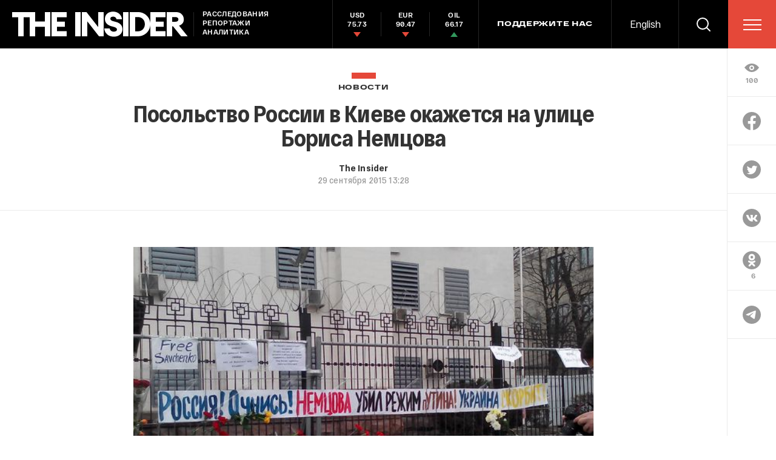

--- FILE ---
content_type: text/html; charset=utf-8
request_url: https://www.google.com/recaptcha/api2/anchor?ar=1&k=6LfXXlQrAAAAAJfFz-T9_R_zHKzorpYdeA7oEl5d&co=aHR0cHM6Ly90aGVpbnMucnU6NDQz&hl=en&v=N67nZn4AqZkNcbeMu4prBgzg&size=invisible&anchor-ms=20000&execute-ms=30000&cb=ngub3is7jnsn
body_size: 50460
content:
<!DOCTYPE HTML><html dir="ltr" lang="en"><head><meta http-equiv="Content-Type" content="text/html; charset=UTF-8">
<meta http-equiv="X-UA-Compatible" content="IE=edge">
<title>reCAPTCHA</title>
<style type="text/css">
/* cyrillic-ext */
@font-face {
  font-family: 'Roboto';
  font-style: normal;
  font-weight: 400;
  font-stretch: 100%;
  src: url(//fonts.gstatic.com/s/roboto/v48/KFO7CnqEu92Fr1ME7kSn66aGLdTylUAMa3GUBHMdazTgWw.woff2) format('woff2');
  unicode-range: U+0460-052F, U+1C80-1C8A, U+20B4, U+2DE0-2DFF, U+A640-A69F, U+FE2E-FE2F;
}
/* cyrillic */
@font-face {
  font-family: 'Roboto';
  font-style: normal;
  font-weight: 400;
  font-stretch: 100%;
  src: url(//fonts.gstatic.com/s/roboto/v48/KFO7CnqEu92Fr1ME7kSn66aGLdTylUAMa3iUBHMdazTgWw.woff2) format('woff2');
  unicode-range: U+0301, U+0400-045F, U+0490-0491, U+04B0-04B1, U+2116;
}
/* greek-ext */
@font-face {
  font-family: 'Roboto';
  font-style: normal;
  font-weight: 400;
  font-stretch: 100%;
  src: url(//fonts.gstatic.com/s/roboto/v48/KFO7CnqEu92Fr1ME7kSn66aGLdTylUAMa3CUBHMdazTgWw.woff2) format('woff2');
  unicode-range: U+1F00-1FFF;
}
/* greek */
@font-face {
  font-family: 'Roboto';
  font-style: normal;
  font-weight: 400;
  font-stretch: 100%;
  src: url(//fonts.gstatic.com/s/roboto/v48/KFO7CnqEu92Fr1ME7kSn66aGLdTylUAMa3-UBHMdazTgWw.woff2) format('woff2');
  unicode-range: U+0370-0377, U+037A-037F, U+0384-038A, U+038C, U+038E-03A1, U+03A3-03FF;
}
/* math */
@font-face {
  font-family: 'Roboto';
  font-style: normal;
  font-weight: 400;
  font-stretch: 100%;
  src: url(//fonts.gstatic.com/s/roboto/v48/KFO7CnqEu92Fr1ME7kSn66aGLdTylUAMawCUBHMdazTgWw.woff2) format('woff2');
  unicode-range: U+0302-0303, U+0305, U+0307-0308, U+0310, U+0312, U+0315, U+031A, U+0326-0327, U+032C, U+032F-0330, U+0332-0333, U+0338, U+033A, U+0346, U+034D, U+0391-03A1, U+03A3-03A9, U+03B1-03C9, U+03D1, U+03D5-03D6, U+03F0-03F1, U+03F4-03F5, U+2016-2017, U+2034-2038, U+203C, U+2040, U+2043, U+2047, U+2050, U+2057, U+205F, U+2070-2071, U+2074-208E, U+2090-209C, U+20D0-20DC, U+20E1, U+20E5-20EF, U+2100-2112, U+2114-2115, U+2117-2121, U+2123-214F, U+2190, U+2192, U+2194-21AE, U+21B0-21E5, U+21F1-21F2, U+21F4-2211, U+2213-2214, U+2216-22FF, U+2308-230B, U+2310, U+2319, U+231C-2321, U+2336-237A, U+237C, U+2395, U+239B-23B7, U+23D0, U+23DC-23E1, U+2474-2475, U+25AF, U+25B3, U+25B7, U+25BD, U+25C1, U+25CA, U+25CC, U+25FB, U+266D-266F, U+27C0-27FF, U+2900-2AFF, U+2B0E-2B11, U+2B30-2B4C, U+2BFE, U+3030, U+FF5B, U+FF5D, U+1D400-1D7FF, U+1EE00-1EEFF;
}
/* symbols */
@font-face {
  font-family: 'Roboto';
  font-style: normal;
  font-weight: 400;
  font-stretch: 100%;
  src: url(//fonts.gstatic.com/s/roboto/v48/KFO7CnqEu92Fr1ME7kSn66aGLdTylUAMaxKUBHMdazTgWw.woff2) format('woff2');
  unicode-range: U+0001-000C, U+000E-001F, U+007F-009F, U+20DD-20E0, U+20E2-20E4, U+2150-218F, U+2190, U+2192, U+2194-2199, U+21AF, U+21E6-21F0, U+21F3, U+2218-2219, U+2299, U+22C4-22C6, U+2300-243F, U+2440-244A, U+2460-24FF, U+25A0-27BF, U+2800-28FF, U+2921-2922, U+2981, U+29BF, U+29EB, U+2B00-2BFF, U+4DC0-4DFF, U+FFF9-FFFB, U+10140-1018E, U+10190-1019C, U+101A0, U+101D0-101FD, U+102E0-102FB, U+10E60-10E7E, U+1D2C0-1D2D3, U+1D2E0-1D37F, U+1F000-1F0FF, U+1F100-1F1AD, U+1F1E6-1F1FF, U+1F30D-1F30F, U+1F315, U+1F31C, U+1F31E, U+1F320-1F32C, U+1F336, U+1F378, U+1F37D, U+1F382, U+1F393-1F39F, U+1F3A7-1F3A8, U+1F3AC-1F3AF, U+1F3C2, U+1F3C4-1F3C6, U+1F3CA-1F3CE, U+1F3D4-1F3E0, U+1F3ED, U+1F3F1-1F3F3, U+1F3F5-1F3F7, U+1F408, U+1F415, U+1F41F, U+1F426, U+1F43F, U+1F441-1F442, U+1F444, U+1F446-1F449, U+1F44C-1F44E, U+1F453, U+1F46A, U+1F47D, U+1F4A3, U+1F4B0, U+1F4B3, U+1F4B9, U+1F4BB, U+1F4BF, U+1F4C8-1F4CB, U+1F4D6, U+1F4DA, U+1F4DF, U+1F4E3-1F4E6, U+1F4EA-1F4ED, U+1F4F7, U+1F4F9-1F4FB, U+1F4FD-1F4FE, U+1F503, U+1F507-1F50B, U+1F50D, U+1F512-1F513, U+1F53E-1F54A, U+1F54F-1F5FA, U+1F610, U+1F650-1F67F, U+1F687, U+1F68D, U+1F691, U+1F694, U+1F698, U+1F6AD, U+1F6B2, U+1F6B9-1F6BA, U+1F6BC, U+1F6C6-1F6CF, U+1F6D3-1F6D7, U+1F6E0-1F6EA, U+1F6F0-1F6F3, U+1F6F7-1F6FC, U+1F700-1F7FF, U+1F800-1F80B, U+1F810-1F847, U+1F850-1F859, U+1F860-1F887, U+1F890-1F8AD, U+1F8B0-1F8BB, U+1F8C0-1F8C1, U+1F900-1F90B, U+1F93B, U+1F946, U+1F984, U+1F996, U+1F9E9, U+1FA00-1FA6F, U+1FA70-1FA7C, U+1FA80-1FA89, U+1FA8F-1FAC6, U+1FACE-1FADC, U+1FADF-1FAE9, U+1FAF0-1FAF8, U+1FB00-1FBFF;
}
/* vietnamese */
@font-face {
  font-family: 'Roboto';
  font-style: normal;
  font-weight: 400;
  font-stretch: 100%;
  src: url(//fonts.gstatic.com/s/roboto/v48/KFO7CnqEu92Fr1ME7kSn66aGLdTylUAMa3OUBHMdazTgWw.woff2) format('woff2');
  unicode-range: U+0102-0103, U+0110-0111, U+0128-0129, U+0168-0169, U+01A0-01A1, U+01AF-01B0, U+0300-0301, U+0303-0304, U+0308-0309, U+0323, U+0329, U+1EA0-1EF9, U+20AB;
}
/* latin-ext */
@font-face {
  font-family: 'Roboto';
  font-style: normal;
  font-weight: 400;
  font-stretch: 100%;
  src: url(//fonts.gstatic.com/s/roboto/v48/KFO7CnqEu92Fr1ME7kSn66aGLdTylUAMa3KUBHMdazTgWw.woff2) format('woff2');
  unicode-range: U+0100-02BA, U+02BD-02C5, U+02C7-02CC, U+02CE-02D7, U+02DD-02FF, U+0304, U+0308, U+0329, U+1D00-1DBF, U+1E00-1E9F, U+1EF2-1EFF, U+2020, U+20A0-20AB, U+20AD-20C0, U+2113, U+2C60-2C7F, U+A720-A7FF;
}
/* latin */
@font-face {
  font-family: 'Roboto';
  font-style: normal;
  font-weight: 400;
  font-stretch: 100%;
  src: url(//fonts.gstatic.com/s/roboto/v48/KFO7CnqEu92Fr1ME7kSn66aGLdTylUAMa3yUBHMdazQ.woff2) format('woff2');
  unicode-range: U+0000-00FF, U+0131, U+0152-0153, U+02BB-02BC, U+02C6, U+02DA, U+02DC, U+0304, U+0308, U+0329, U+2000-206F, U+20AC, U+2122, U+2191, U+2193, U+2212, U+2215, U+FEFF, U+FFFD;
}
/* cyrillic-ext */
@font-face {
  font-family: 'Roboto';
  font-style: normal;
  font-weight: 500;
  font-stretch: 100%;
  src: url(//fonts.gstatic.com/s/roboto/v48/KFO7CnqEu92Fr1ME7kSn66aGLdTylUAMa3GUBHMdazTgWw.woff2) format('woff2');
  unicode-range: U+0460-052F, U+1C80-1C8A, U+20B4, U+2DE0-2DFF, U+A640-A69F, U+FE2E-FE2F;
}
/* cyrillic */
@font-face {
  font-family: 'Roboto';
  font-style: normal;
  font-weight: 500;
  font-stretch: 100%;
  src: url(//fonts.gstatic.com/s/roboto/v48/KFO7CnqEu92Fr1ME7kSn66aGLdTylUAMa3iUBHMdazTgWw.woff2) format('woff2');
  unicode-range: U+0301, U+0400-045F, U+0490-0491, U+04B0-04B1, U+2116;
}
/* greek-ext */
@font-face {
  font-family: 'Roboto';
  font-style: normal;
  font-weight: 500;
  font-stretch: 100%;
  src: url(//fonts.gstatic.com/s/roboto/v48/KFO7CnqEu92Fr1ME7kSn66aGLdTylUAMa3CUBHMdazTgWw.woff2) format('woff2');
  unicode-range: U+1F00-1FFF;
}
/* greek */
@font-face {
  font-family: 'Roboto';
  font-style: normal;
  font-weight: 500;
  font-stretch: 100%;
  src: url(//fonts.gstatic.com/s/roboto/v48/KFO7CnqEu92Fr1ME7kSn66aGLdTylUAMa3-UBHMdazTgWw.woff2) format('woff2');
  unicode-range: U+0370-0377, U+037A-037F, U+0384-038A, U+038C, U+038E-03A1, U+03A3-03FF;
}
/* math */
@font-face {
  font-family: 'Roboto';
  font-style: normal;
  font-weight: 500;
  font-stretch: 100%;
  src: url(//fonts.gstatic.com/s/roboto/v48/KFO7CnqEu92Fr1ME7kSn66aGLdTylUAMawCUBHMdazTgWw.woff2) format('woff2');
  unicode-range: U+0302-0303, U+0305, U+0307-0308, U+0310, U+0312, U+0315, U+031A, U+0326-0327, U+032C, U+032F-0330, U+0332-0333, U+0338, U+033A, U+0346, U+034D, U+0391-03A1, U+03A3-03A9, U+03B1-03C9, U+03D1, U+03D5-03D6, U+03F0-03F1, U+03F4-03F5, U+2016-2017, U+2034-2038, U+203C, U+2040, U+2043, U+2047, U+2050, U+2057, U+205F, U+2070-2071, U+2074-208E, U+2090-209C, U+20D0-20DC, U+20E1, U+20E5-20EF, U+2100-2112, U+2114-2115, U+2117-2121, U+2123-214F, U+2190, U+2192, U+2194-21AE, U+21B0-21E5, U+21F1-21F2, U+21F4-2211, U+2213-2214, U+2216-22FF, U+2308-230B, U+2310, U+2319, U+231C-2321, U+2336-237A, U+237C, U+2395, U+239B-23B7, U+23D0, U+23DC-23E1, U+2474-2475, U+25AF, U+25B3, U+25B7, U+25BD, U+25C1, U+25CA, U+25CC, U+25FB, U+266D-266F, U+27C0-27FF, U+2900-2AFF, U+2B0E-2B11, U+2B30-2B4C, U+2BFE, U+3030, U+FF5B, U+FF5D, U+1D400-1D7FF, U+1EE00-1EEFF;
}
/* symbols */
@font-face {
  font-family: 'Roboto';
  font-style: normal;
  font-weight: 500;
  font-stretch: 100%;
  src: url(//fonts.gstatic.com/s/roboto/v48/KFO7CnqEu92Fr1ME7kSn66aGLdTylUAMaxKUBHMdazTgWw.woff2) format('woff2');
  unicode-range: U+0001-000C, U+000E-001F, U+007F-009F, U+20DD-20E0, U+20E2-20E4, U+2150-218F, U+2190, U+2192, U+2194-2199, U+21AF, U+21E6-21F0, U+21F3, U+2218-2219, U+2299, U+22C4-22C6, U+2300-243F, U+2440-244A, U+2460-24FF, U+25A0-27BF, U+2800-28FF, U+2921-2922, U+2981, U+29BF, U+29EB, U+2B00-2BFF, U+4DC0-4DFF, U+FFF9-FFFB, U+10140-1018E, U+10190-1019C, U+101A0, U+101D0-101FD, U+102E0-102FB, U+10E60-10E7E, U+1D2C0-1D2D3, U+1D2E0-1D37F, U+1F000-1F0FF, U+1F100-1F1AD, U+1F1E6-1F1FF, U+1F30D-1F30F, U+1F315, U+1F31C, U+1F31E, U+1F320-1F32C, U+1F336, U+1F378, U+1F37D, U+1F382, U+1F393-1F39F, U+1F3A7-1F3A8, U+1F3AC-1F3AF, U+1F3C2, U+1F3C4-1F3C6, U+1F3CA-1F3CE, U+1F3D4-1F3E0, U+1F3ED, U+1F3F1-1F3F3, U+1F3F5-1F3F7, U+1F408, U+1F415, U+1F41F, U+1F426, U+1F43F, U+1F441-1F442, U+1F444, U+1F446-1F449, U+1F44C-1F44E, U+1F453, U+1F46A, U+1F47D, U+1F4A3, U+1F4B0, U+1F4B3, U+1F4B9, U+1F4BB, U+1F4BF, U+1F4C8-1F4CB, U+1F4D6, U+1F4DA, U+1F4DF, U+1F4E3-1F4E6, U+1F4EA-1F4ED, U+1F4F7, U+1F4F9-1F4FB, U+1F4FD-1F4FE, U+1F503, U+1F507-1F50B, U+1F50D, U+1F512-1F513, U+1F53E-1F54A, U+1F54F-1F5FA, U+1F610, U+1F650-1F67F, U+1F687, U+1F68D, U+1F691, U+1F694, U+1F698, U+1F6AD, U+1F6B2, U+1F6B9-1F6BA, U+1F6BC, U+1F6C6-1F6CF, U+1F6D3-1F6D7, U+1F6E0-1F6EA, U+1F6F0-1F6F3, U+1F6F7-1F6FC, U+1F700-1F7FF, U+1F800-1F80B, U+1F810-1F847, U+1F850-1F859, U+1F860-1F887, U+1F890-1F8AD, U+1F8B0-1F8BB, U+1F8C0-1F8C1, U+1F900-1F90B, U+1F93B, U+1F946, U+1F984, U+1F996, U+1F9E9, U+1FA00-1FA6F, U+1FA70-1FA7C, U+1FA80-1FA89, U+1FA8F-1FAC6, U+1FACE-1FADC, U+1FADF-1FAE9, U+1FAF0-1FAF8, U+1FB00-1FBFF;
}
/* vietnamese */
@font-face {
  font-family: 'Roboto';
  font-style: normal;
  font-weight: 500;
  font-stretch: 100%;
  src: url(//fonts.gstatic.com/s/roboto/v48/KFO7CnqEu92Fr1ME7kSn66aGLdTylUAMa3OUBHMdazTgWw.woff2) format('woff2');
  unicode-range: U+0102-0103, U+0110-0111, U+0128-0129, U+0168-0169, U+01A0-01A1, U+01AF-01B0, U+0300-0301, U+0303-0304, U+0308-0309, U+0323, U+0329, U+1EA0-1EF9, U+20AB;
}
/* latin-ext */
@font-face {
  font-family: 'Roboto';
  font-style: normal;
  font-weight: 500;
  font-stretch: 100%;
  src: url(//fonts.gstatic.com/s/roboto/v48/KFO7CnqEu92Fr1ME7kSn66aGLdTylUAMa3KUBHMdazTgWw.woff2) format('woff2');
  unicode-range: U+0100-02BA, U+02BD-02C5, U+02C7-02CC, U+02CE-02D7, U+02DD-02FF, U+0304, U+0308, U+0329, U+1D00-1DBF, U+1E00-1E9F, U+1EF2-1EFF, U+2020, U+20A0-20AB, U+20AD-20C0, U+2113, U+2C60-2C7F, U+A720-A7FF;
}
/* latin */
@font-face {
  font-family: 'Roboto';
  font-style: normal;
  font-weight: 500;
  font-stretch: 100%;
  src: url(//fonts.gstatic.com/s/roboto/v48/KFO7CnqEu92Fr1ME7kSn66aGLdTylUAMa3yUBHMdazQ.woff2) format('woff2');
  unicode-range: U+0000-00FF, U+0131, U+0152-0153, U+02BB-02BC, U+02C6, U+02DA, U+02DC, U+0304, U+0308, U+0329, U+2000-206F, U+20AC, U+2122, U+2191, U+2193, U+2212, U+2215, U+FEFF, U+FFFD;
}
/* cyrillic-ext */
@font-face {
  font-family: 'Roboto';
  font-style: normal;
  font-weight: 900;
  font-stretch: 100%;
  src: url(//fonts.gstatic.com/s/roboto/v48/KFO7CnqEu92Fr1ME7kSn66aGLdTylUAMa3GUBHMdazTgWw.woff2) format('woff2');
  unicode-range: U+0460-052F, U+1C80-1C8A, U+20B4, U+2DE0-2DFF, U+A640-A69F, U+FE2E-FE2F;
}
/* cyrillic */
@font-face {
  font-family: 'Roboto';
  font-style: normal;
  font-weight: 900;
  font-stretch: 100%;
  src: url(//fonts.gstatic.com/s/roboto/v48/KFO7CnqEu92Fr1ME7kSn66aGLdTylUAMa3iUBHMdazTgWw.woff2) format('woff2');
  unicode-range: U+0301, U+0400-045F, U+0490-0491, U+04B0-04B1, U+2116;
}
/* greek-ext */
@font-face {
  font-family: 'Roboto';
  font-style: normal;
  font-weight: 900;
  font-stretch: 100%;
  src: url(//fonts.gstatic.com/s/roboto/v48/KFO7CnqEu92Fr1ME7kSn66aGLdTylUAMa3CUBHMdazTgWw.woff2) format('woff2');
  unicode-range: U+1F00-1FFF;
}
/* greek */
@font-face {
  font-family: 'Roboto';
  font-style: normal;
  font-weight: 900;
  font-stretch: 100%;
  src: url(//fonts.gstatic.com/s/roboto/v48/KFO7CnqEu92Fr1ME7kSn66aGLdTylUAMa3-UBHMdazTgWw.woff2) format('woff2');
  unicode-range: U+0370-0377, U+037A-037F, U+0384-038A, U+038C, U+038E-03A1, U+03A3-03FF;
}
/* math */
@font-face {
  font-family: 'Roboto';
  font-style: normal;
  font-weight: 900;
  font-stretch: 100%;
  src: url(//fonts.gstatic.com/s/roboto/v48/KFO7CnqEu92Fr1ME7kSn66aGLdTylUAMawCUBHMdazTgWw.woff2) format('woff2');
  unicode-range: U+0302-0303, U+0305, U+0307-0308, U+0310, U+0312, U+0315, U+031A, U+0326-0327, U+032C, U+032F-0330, U+0332-0333, U+0338, U+033A, U+0346, U+034D, U+0391-03A1, U+03A3-03A9, U+03B1-03C9, U+03D1, U+03D5-03D6, U+03F0-03F1, U+03F4-03F5, U+2016-2017, U+2034-2038, U+203C, U+2040, U+2043, U+2047, U+2050, U+2057, U+205F, U+2070-2071, U+2074-208E, U+2090-209C, U+20D0-20DC, U+20E1, U+20E5-20EF, U+2100-2112, U+2114-2115, U+2117-2121, U+2123-214F, U+2190, U+2192, U+2194-21AE, U+21B0-21E5, U+21F1-21F2, U+21F4-2211, U+2213-2214, U+2216-22FF, U+2308-230B, U+2310, U+2319, U+231C-2321, U+2336-237A, U+237C, U+2395, U+239B-23B7, U+23D0, U+23DC-23E1, U+2474-2475, U+25AF, U+25B3, U+25B7, U+25BD, U+25C1, U+25CA, U+25CC, U+25FB, U+266D-266F, U+27C0-27FF, U+2900-2AFF, U+2B0E-2B11, U+2B30-2B4C, U+2BFE, U+3030, U+FF5B, U+FF5D, U+1D400-1D7FF, U+1EE00-1EEFF;
}
/* symbols */
@font-face {
  font-family: 'Roboto';
  font-style: normal;
  font-weight: 900;
  font-stretch: 100%;
  src: url(//fonts.gstatic.com/s/roboto/v48/KFO7CnqEu92Fr1ME7kSn66aGLdTylUAMaxKUBHMdazTgWw.woff2) format('woff2');
  unicode-range: U+0001-000C, U+000E-001F, U+007F-009F, U+20DD-20E0, U+20E2-20E4, U+2150-218F, U+2190, U+2192, U+2194-2199, U+21AF, U+21E6-21F0, U+21F3, U+2218-2219, U+2299, U+22C4-22C6, U+2300-243F, U+2440-244A, U+2460-24FF, U+25A0-27BF, U+2800-28FF, U+2921-2922, U+2981, U+29BF, U+29EB, U+2B00-2BFF, U+4DC0-4DFF, U+FFF9-FFFB, U+10140-1018E, U+10190-1019C, U+101A0, U+101D0-101FD, U+102E0-102FB, U+10E60-10E7E, U+1D2C0-1D2D3, U+1D2E0-1D37F, U+1F000-1F0FF, U+1F100-1F1AD, U+1F1E6-1F1FF, U+1F30D-1F30F, U+1F315, U+1F31C, U+1F31E, U+1F320-1F32C, U+1F336, U+1F378, U+1F37D, U+1F382, U+1F393-1F39F, U+1F3A7-1F3A8, U+1F3AC-1F3AF, U+1F3C2, U+1F3C4-1F3C6, U+1F3CA-1F3CE, U+1F3D4-1F3E0, U+1F3ED, U+1F3F1-1F3F3, U+1F3F5-1F3F7, U+1F408, U+1F415, U+1F41F, U+1F426, U+1F43F, U+1F441-1F442, U+1F444, U+1F446-1F449, U+1F44C-1F44E, U+1F453, U+1F46A, U+1F47D, U+1F4A3, U+1F4B0, U+1F4B3, U+1F4B9, U+1F4BB, U+1F4BF, U+1F4C8-1F4CB, U+1F4D6, U+1F4DA, U+1F4DF, U+1F4E3-1F4E6, U+1F4EA-1F4ED, U+1F4F7, U+1F4F9-1F4FB, U+1F4FD-1F4FE, U+1F503, U+1F507-1F50B, U+1F50D, U+1F512-1F513, U+1F53E-1F54A, U+1F54F-1F5FA, U+1F610, U+1F650-1F67F, U+1F687, U+1F68D, U+1F691, U+1F694, U+1F698, U+1F6AD, U+1F6B2, U+1F6B9-1F6BA, U+1F6BC, U+1F6C6-1F6CF, U+1F6D3-1F6D7, U+1F6E0-1F6EA, U+1F6F0-1F6F3, U+1F6F7-1F6FC, U+1F700-1F7FF, U+1F800-1F80B, U+1F810-1F847, U+1F850-1F859, U+1F860-1F887, U+1F890-1F8AD, U+1F8B0-1F8BB, U+1F8C0-1F8C1, U+1F900-1F90B, U+1F93B, U+1F946, U+1F984, U+1F996, U+1F9E9, U+1FA00-1FA6F, U+1FA70-1FA7C, U+1FA80-1FA89, U+1FA8F-1FAC6, U+1FACE-1FADC, U+1FADF-1FAE9, U+1FAF0-1FAF8, U+1FB00-1FBFF;
}
/* vietnamese */
@font-face {
  font-family: 'Roboto';
  font-style: normal;
  font-weight: 900;
  font-stretch: 100%;
  src: url(//fonts.gstatic.com/s/roboto/v48/KFO7CnqEu92Fr1ME7kSn66aGLdTylUAMa3OUBHMdazTgWw.woff2) format('woff2');
  unicode-range: U+0102-0103, U+0110-0111, U+0128-0129, U+0168-0169, U+01A0-01A1, U+01AF-01B0, U+0300-0301, U+0303-0304, U+0308-0309, U+0323, U+0329, U+1EA0-1EF9, U+20AB;
}
/* latin-ext */
@font-face {
  font-family: 'Roboto';
  font-style: normal;
  font-weight: 900;
  font-stretch: 100%;
  src: url(//fonts.gstatic.com/s/roboto/v48/KFO7CnqEu92Fr1ME7kSn66aGLdTylUAMa3KUBHMdazTgWw.woff2) format('woff2');
  unicode-range: U+0100-02BA, U+02BD-02C5, U+02C7-02CC, U+02CE-02D7, U+02DD-02FF, U+0304, U+0308, U+0329, U+1D00-1DBF, U+1E00-1E9F, U+1EF2-1EFF, U+2020, U+20A0-20AB, U+20AD-20C0, U+2113, U+2C60-2C7F, U+A720-A7FF;
}
/* latin */
@font-face {
  font-family: 'Roboto';
  font-style: normal;
  font-weight: 900;
  font-stretch: 100%;
  src: url(//fonts.gstatic.com/s/roboto/v48/KFO7CnqEu92Fr1ME7kSn66aGLdTylUAMa3yUBHMdazQ.woff2) format('woff2');
  unicode-range: U+0000-00FF, U+0131, U+0152-0153, U+02BB-02BC, U+02C6, U+02DA, U+02DC, U+0304, U+0308, U+0329, U+2000-206F, U+20AC, U+2122, U+2191, U+2193, U+2212, U+2215, U+FEFF, U+FFFD;
}

</style>
<link rel="stylesheet" type="text/css" href="https://www.gstatic.com/recaptcha/releases/N67nZn4AqZkNcbeMu4prBgzg/styles__ltr.css">
<script nonce="yuxqLtfecPmYTsojjuvwsw" type="text/javascript">window['__recaptcha_api'] = 'https://www.google.com/recaptcha/api2/';</script>
<script type="text/javascript" src="https://www.gstatic.com/recaptcha/releases/N67nZn4AqZkNcbeMu4prBgzg/recaptcha__en.js" nonce="yuxqLtfecPmYTsojjuvwsw">
      
    </script></head>
<body><div id="rc-anchor-alert" class="rc-anchor-alert"></div>
<input type="hidden" id="recaptcha-token" value="[base64]">
<script type="text/javascript" nonce="yuxqLtfecPmYTsojjuvwsw">
      recaptcha.anchor.Main.init("[\x22ainput\x22,[\x22bgdata\x22,\x22\x22,\[base64]/[base64]/MjU1Ong/[base64]/[base64]/[base64]/[base64]/[base64]/[base64]/[base64]/[base64]/[base64]/[base64]/[base64]/[base64]/[base64]/[base64]/[base64]\\u003d\x22,\[base64]\\u003d\x22,\x22w6IsCG0dOSx0wpDClDQRam7CsXUHAMKVWBUWOUhpRQ91NcOpw4bCqcKMw5Fsw7E7bcKmNcOawp9BwrHDvsOOLgweKDnDjcOhw6hKZcOiwrXCmEZ1w5TDpxHCrcK5FsKFw4VOHkMOAjtNwrBSZALDmMKnOcOmR8K4dsKkwo3Dv8OYeHFpChHCgsOmUX/CvEXDnwAUw7hbCMObwotHw4rCkH5xw7HDnsKAwrZUG8K+wpnCk1zDrMK9w7Z1FjQFwobCi8O6wrPCiQI3WV4EKWPCkMKmwrHCqMOewqdKw7IYw67ChMOJw7Bsd0/Cvk/[base64]/CqyrCkMKTJ1DDg8KiKcKKEWDDjMOIKCQxw43DnsKyHsOCMmfCqD/[base64]/MsKNwqPDsMOgwr7Cm1LDtnLCoGtgTMOpeMKuwolaLH/Cindlw5h6wrHCvCdgwpXCmjDDn3crWTzDjRnDjzZLw4gxbcKIM8KSLU/DmMOXwpHCusKCwrnDgcOxF8KrasOpwrl+wp3DpcKiwpITwp3DhsKJBl3Cuwk/wqnDgRDCv2DCsMK0wrMLwpDComTCsBVYJcOfw7fChsOeJQDCjsOXwoMqw4jChjfCvcOEfMOQwpDDgsKswqoVAsOEFsOWw6fDqgrCqMOiwq/ChmTDgTg2f8O4ScKyScKhw5gEwr/[base64]/CplDCjsKWwqI3wrHDmkLCnFJvwq8Ew7TDvA0XwoQrw53Ch0vCvRdVMW5SWTh5woXCjcOLIMKUViABRsO5wp/CmsO5w6jDqcO2wqQUDhjDpz4Bw7MmZ8KQwrTDqXTDr8KBw7oAw6vCh8KCaR/[base64]/Dn08mbWVCw41vVsKjwpwlwq3DjQRDJ8OdND5KRMO5wq7DszoOwr16KhPDjSjCl1zChFXCocOMUMKVw7MCAwF3w4dDw7Z5wrg/S1fDvcOiQBTDiWB7C8OVw4XCoDd9ZWDDhDrCocKNwrEswpI6cixxXcOAwoNxw5Mxwp9WdBsCd8Orwrltw4LDm8OVc8ObfURJZ8O+Jwh4cinDhMKJN8OTPcK3WMKEw4DCsMOWw68Dw7kgw7zDl2VAdx57wpjDjcKpwo1Pw7tzVXkqwo/Cr0fDqsKzfUDCh8Otw6HCujfDqCDDocKxJMOkf8O/BsKPw6dRwpR6SVTCg8OzY8OoCwh6QsKkDMKRw7vCvMOPw7xZQkTCrMOcwq1RbsOPw6bDqFTDlRFawqczwo0TwqjCl3Ufw4rDsXrDvcOkQxcibGRLw4/DhkQ8w7ZoOz4fXTx0wo1jw6bCoz7Dnj7Ck3lSw5AQwqYTw4JbZcKmBXrDpG3DvcKJwrpIPFhwwozCjjgHSsOASMKIHsOzBngkBsKiBxpxwoQFwoZvd8K0wpvCocKSY8O/w4TDh0hfHGrCtXXDlsKgamLDgsOUdBpXAsOAwr09EkjDkHPCqRjDosKlNFHChcO8woUZIDUTKljDkz/Cu8OUJghkw7J5Cy/DjsKdw4Zxw4QSR8Kpw60kwqnCn8OFw6QeH09QbTjDoMKxHULCgsKEw6XChMKyw7QlDsO9X1JGXjXDg8OxwrVZDlHClcKWwrF2fTNuwrUwPHnDlSTCgnI1w7nDi1bCuMK/OMKUw78iw6M0dAZdXRdxw4PDoDNkw4HCgC7CugdcXxTCs8OiS0DCvMOUasOWwrYmwq3Ck0Niwpgxw5FWw5PCucOxTU3CscK+w6/DkD3DtsOHw7XDpcKPZsKjw5LDhgNmGsOkw5hZGE4ywqjDrhPDggMsIWvCjCbCnElvMcODLjo3wo8Zw5tTwoPCjCPCiFHCjsOOXy9FbsOfQzfDiF4RHlUbwqnDk8OGBjxPUcKnYcK+w7EZw7XCusO6wqNQJCcTfAlxLsKRWMK0VcOdNynDn0fDkU/[base64]/Cryp1w5DDoMKNIMOxfD8ZXF3CnAfDscOmw6HDocOCwpDCvsO3woFlw7XCkMOVcD0EwrZhwrzCt3LDr8O/wpNNG8Otw6M7VsOowrpnwrMAKA/[base64]/DuVbDslQQC0Eyw40mIcOwBsKrw5p1w4gUwq/DmsO2w4kBw4zCi24rw7cpQsKKZR/Clyd8w4hTwrJvSQXCuzoWwoBMXsO0w5BaD8Olwo1SwqJ3X8OZfXcaIMK/J8Kmf2UXw6Jma1XCh8OWL8Kpw5/DsxvDuHzDksKZw4zDpwEyN8OLw53CssO0VMOWwqFTwp/DtMOJaMK5asO6wrXDncOTKGwew7s/D8K6RsKsw7/[base64]/Ci8OYCsKKw7ciccKAKBvCnsK+w5zDj0TDrUvDumQTwr3CsGHDqMOVQ8OyU31HJWrCqMKrwolmw7liw64Vwo7DgsKBL8KkcMKcw7RMTw4DCcOGVS8Gwq0fQ1U9w51KwrVQFVxCUQVSwrPDpyjDmW7DlMODwq0mw6rCmQPDpMOeSmfDoF9Qwr/CpjlOSQjDrwxiw43DvlccwojCoMOxw5PDuwLCoS/CoGFffyoXw5rCrSQ/wqDCh8O9wqbDpUU8woM2EU/CqwNAwqXDmcK3MRfCvcOFTi/CuTTCnMO2w57CvsKOwqDDncOqUEjCrMKuOzcMBsKbwqbDuyEIT1oCccKXJ8KFalnCrnHCp8KVXyvCgMKhEcKkYsKEwp59AsK/TMKHCAdYPsKAwoR2RG/[base64]/wpLDisKDw4xKFQjDqsKOasKYNcKFYcKZCcKoW8KibRh1RUfCiBzChMKyVT/DusO6w73CisO7wqfCnDfCu3kDwrzCuQR2TQ3DvXAQw6zCvn7DuxYBWCLDmx0/JcKEw7kfBF7CpcOYAsOiwpzDi8KIwpXCssKBwoIYwod9wrnDpiUON18uPsK3wphOw4lnwoo1wqLCk8O5GcKiA8OlV3pCTGs4wphBNsKhIsOHUsKJw6ESwoAow4nCrU9TdsOYwqfDgMOnwp1Ywr3Ckn/ClcOVYMKZX1cyLyPDq8OKw53CrsKcwqPCjhDDoUIrwowgYcK2wpnDnhTCjcOMNcKPRGHCkcOAShh+w7rDqsO0HRTCsjkFwofDgHoJK1NYF1Nlwr9TZDBAwqrCvwtJbl7DgUzCjsOWwo9Ew4/DpsO6N8OYwqcSwoPDqz9ywovChG/Chgt3w6FEw5gLR8KEa8OYccKAwo8iw7TCrUc+wpbDoRlRw4M4w5BPCsOqw5lFEMKiM8OJwrl5MsK/enHCgzzCoMK8w7UqBMOwwqLDhGHDu8KdQMOfOMKCwq8+AyFjwoRiwq/CtsOXwo5cw7FRN3MyNhzCqsKfNsKNw7zDqsKyw75Xwq4HIcK9IlPDpsKQw6rCr8O8wo4aEcKlRmfDj8Ksw4TDoVBRYsKYaAzCsWHDpMO1flYhw5lOI8KkwrzCrkZdU15qwpnCkCTDncKrw5/CuB/CscOELTnDhGYzw6lww6vCjQrDisOFwpnCisK8akBjJ8OnXkscw6fDmcOONCsKw5g3wrHDvsKaPltvNsOHwrUdFMK8MCENw6fDisOLwpV+T8OgPcK6wqMzw6o+YcO/w5wQw4TCmMOfAUjCqcKow7lkwo9Dw5rCocK/dVduNcOoLsKDOF7DoyHDt8K0wrkEwpRVwqrCgUt5aXXCtcO3w7rDucK6w4XCjw8aIWshw6ACw6rCmGN/CnzCqiXDgMOdw4fDlgbCn8OxOUjCucKLfj7DqsOXw4k7eMOxwrTCshDDosK7EMK4e8ObwrHDk1LDl8KubMOVw5bDngQMw5V/I8KHwo3ChB98woQkwoXDnULCqhFXw5nDk27CgjMEEcOzIQvCtF1BF8K/[base64]/wpHDvMKfVR/DjMKaDWpLw7zDuxUDwrpgbQNCw4TDuMOyw6TCgsOiT8ODwrvCi8KkA8OVW8OlQsOZwp4YW8OtLcKfFcKsBmHCtX3CnGvCvMOdCxnCosK5IV/DrsObC8KMTcOFHcO5wpjDmyrDpsO1wqslLMKleMO1RUYQVsO1w4TDssKQwqYYwp/DmTzCgsKDEAbDmcKcW11jwpTDpcKVwqM9wqDCuG3Cp8OMw54bwpPCo8O7bMK8w4EeI2U2BWvCn8KGGsKRwrjCiHbDn8K5wozCvMK/w6nDlA8icBzDjlXCnnMBWVdBwr9wXcKBLAoJw7vCpErDsVXCu8OkW8K0w6ZjV8Ofw5zDozrDvSZdw4bCv8K4JWoHwovDsRlGacO3E2bDuMKkYMO0wq5ewoINwoccwp/DpzLCmsKgw7EKw5fCp8K4w6J8QBzCoAjCo8OFw59owrPCi0LChMO9wqDCtDpHfcK/wo09w5wuw75mTVvDoGlTTzXCksO/wp/CuTZKwodfw41xwpjDo8OyXsKyYVjDtsO/wq/DiMOfG8KQYQjDqTFISsKCAVN2w6PDuFzDv8OZwrpsLjIewo4tw6PClMOCwpzDhMKow54FC8Oyw6hOwqnDhMOxGMKmwoANaAXCm1bCkMO4wrjDrQkBwrctccOBwqTCjsKDAcOfw6pRw6nCtVMDBisBLF0ZE1/[base64]/UzoLwqYew4ERwpJAw6h0w67Ci8KQScKfwoLCjRBew4AZworDjmcaw4hhwrLCm8KqQRLCmEN8YsORwqZfw7sqwrjCoEfDt8KGw5EfIh1gwqIswphLwoI3U0ogw4bCtcOdHcONwr/[base64]/w6M3wovDpX/Do8KyJT8TbhkWw78WWsKBw4TDmls6w77ChwMHfiHDvMOBw7XChMObwocXwrPDrh9IwojCjsOpOsKPwoobwrXDug3DisKVZRtqMMKzwrcuFHMBw4YuAWwnTcOQXMO4woLDuMKvVk8NJTZqL8K6w70dwqhCOx3CqSISw4/DjGgpw4QXw6HCuVoXQ3vDm8OGw6ReGcOOwrTDqynDssOBwr3DhsOXZsOkw77CjBwxwr1cAsKww6fCmcOCHWYJw7/Dm2PCqcOKGBTDlMOcwqnDicKfwrLDpxjDmcK4woDCgEoiCk8QaTNoTMKLAVM4QRd4JiDCrzDChGZZw4rDnSU0OMOyw7I0wpLCjwHDoyHDqcO+wrdIDWN0UcOaaBzCgsOPJC7DgcOXw78RwrUkNsOdw7hHd8O5RihfcsKTwr7CrDB6w77ChhTDpnTClH3DmMK/w5V5w5PCpArDqytZw4kew5/CuMOawqFTblTDtsKsTRdIQH5Lw6BOPGrCusOgBMKyBXt+w5ZswqUwYcKWRcOlw6/DjMKZw6rDhQ49e8K6SH/Dnk4HFU8pwotjTUwoU8K0HT5AQ3ZvZn92UwU9PcKuA099woDDvxDDhMKFw7ICw57DhgTCol5aYMKcw7HCmkUXJcKkNXfCt8OEwq0sw5TCglIwwqnChMKjw6rDh8OOY8KqwqjDqA53FcKdw4hPwoo6w78/MVdhP1cANMO6wq7DhsK5VMOIwqLCoUt/w4vClwI7wrhew4oWw5ojT8OJG8KxwqsIY8KZwrRaSGRfw6YkS11xw4pCEsOGwrjDoSjDv8Kww7HCgwrCugTCj8OEJsKQVsO3woFjwo4hP8OVw44rW8Orw60Kw6DDuB/[base64]/Dl1oyQmtKEU8uwrLDkR3DvzjDtsKgJFTDv1rDhn/Cq07Ci8Kkw6BQw6QlWlUewqbClldtw5vDqMOXworDpl0zw6LDinEqR2lQw6A1RMKowrHCi2TDm17DhcOew6gOwoZpWMOgw7jCgAM1w7NaJUNGwpBKCyw/SUQqwoZpXMKuPcKECUYYXcKqNWrCs2DDkyLDlcKzwq3CoMKgwqY/woENdMKxe8KqGiYFwqlUwoNvMArDoMOLfURjwr7DuEvCkgTCpG3CvkvDucOqw6dMwrRWw5pBYwHCtkjDhCjCvsOhdSshWcOfc0ccZ2/Dv1gwM2rCqk9FJcOewpgQHhgdXzjDp8KYHlN3wpDDsQTDuMOow7ZXJlTDi8OaH0PDph8+DsOHEWwPwpzDtDbDhcOvw4pyw687G8OLS3/CucKewo1MZX3DiMOVTS/[base64]/[base64]/w53CosKXw5TDv8KJfsK2w6/CrsOOw47DtsKyw6cawpJbQD0uIsKrw4HCm8O8HVd6CVwbw5okFCPDrsOgP8OUw4fDmMOpw73DmcOnE8OUXQ3Du8KJR8OaRCDCtMKVwoR3w4jDocOUw6nDoU7CsXfDt8K3QCDDr3LDv1A/wqnChMOpw4QQwrvCj8OJOcK7wqDCscK8wqApf8KLwpnCmgLDvmfDogLDlx7DvsOkdsKXwp/Cn8OewqLDhMKAw67DkHHDo8OoB8OXbD7CnMOsM8KowpMHRWsNC8K6e8KebxAhe0bChsK2wr3CrcOowqUVw5sOFDTDgmTDpk7CqcKvwrzDgw4ywqJsCB41wqzDhi3Dkil5GVTDgh1ww7/DggTDusKawrHDsSnCrMO0w74gw653wqtZwojDkcOLwpLCnBJuVilkUD8wwqHDhcOnwozCjMKjw7nDu0HCtTEdawN/GsKSPl/[base64]/Cgj4Aw7/CsHfDnHZSOsOBwpbDlgPCgSYBwqrCnsOFOArDpMOzX8OIfkg+MmjCvQ59w74xwoLDp17DqRYCw6LDqsOoaMOdEcKxw7/CncK1wrx6WcO+LMKrf3rCtT/Cm1goAXjCpsObwrh7VH5iwrrDsUtmbD3Csn43DMKfRHxhw5vCjQ/Cu2Ynw7pFwoVRHTjDlcKeAgkMCD5Uw6fDpwVpwrDDlcK4b33Cr8KXw6nDqkzDinnDi8KKwqPCgsK1w4YTd8OewpXCl0LCjFjCtFrClwlJwqxBw73DpCzDiSMYAsK5T8Kvwr1iw613VSTCsxhtwrsOXMKGPlwbw74/wroIwpc+wqfDqsOMw6nDkcKUwpwew5tTw5rDrcKoByfCkMOFasOwwrkXFsKbDwdrw5xGw7zDlMK/BSg7wqhvw4PDh20Vw4QLGCFQf8OUFijDhcK+wqTDuz/Ctx8QclkqB8KCQMOEwrPDiQx4TATCrsOUE8O3fHlrCSB8w7DClBUsH2kfw7jDgsOqw6J/[base64]/CkMKJwrDCo8KKLcOWwpnDjcOaQ2PDvHDDpy7DncKSCsOkwoTDgsKew47DosKZIRBUwrh0wp/[base64]/C3zCjE3CusKIw4fCpcKzw7QLw54SwptNwpjCs8OUDSoww4Yywp0OwpnCjR3DhcO1UsKtFnHCsFpUd8O/eFF/WsKxwqTDqQfCjwILw6V3wozDksKvwpILYcKaw7Nsw6JfLxw2w6JBGVE6w57DkwnDvcOkGsOKHMOxMUA9Q1BOwo/Cl8ONwodiR8Knw7EUw7Esw5LCh8OxLTBBDlzCrMOGw5vDkXvDpMOPRcKwCcOcAkLCrsKoQcOkG8KcdwPDihp4eF7CrcOPFMKTw7DCmMKSGMOUw4Yow44dw77Dqy58e0XCu37CrzdFCcOiQcKNVsOjB8KxKMKDwqorw4PDjg3CncOPZsOpwpfCq3/CocO+w5BKUhYAwoMbwrbChQ/[base64]/DpMOzEsKbw4DCiMOJBBYjUg8yd8K4TsOEwobDtVnClTkjwqzCjMK/w7TCniPDp3HDih3CoFTCp2QHw5AFwrpJw7Zrwp7DvSkdwpVLw6/[base64]/[base64]/Gm7CscO0wrnCtAbDrVdswq0vIMKfwpMFw7PCscOMClrCq8KkwoI3Gzd2w5ZrTT1Ow6tlSsOFwr3DisOqIWAFFkTDpsKDw4PCmnLCvsKdUsOrMDzDkMKsLRPCrUxNKjB9S8KLwoHCi8Kvwq/[base64]/DsmsPwrjCsxLDp8KiwrMxKxl+w5ExwrLDksKReznDjirCv8KdcMOefzVNwqXDlGTChAoncMO7w4ZyScOmXHRNwo0cUsOPUMKVKsOzJU0wwoIHwqfDk8ODwqXCh8OOwoVFw4HDjcKCQsKVScO4Ll3CkkbDln/Ctmk5wobDqcOsw4kPwprCjsKoDcOEwo5ew53CjsKPw5PDhsKGwrfCuVLCkA/[base64]/ClsOjwoXCrcOZasOGcw7DnihxwrU9w4xMGz3CgcKoM8Oww5opPcOJbUzCs8OBwpvCjUwGw711RMK1wqRFcsKeaGodw4ohwp/CgMO3wp1lwpwew6cPdlLCgMKOwrPDgsOkw50DDMOOwqXDim40w4jDi8OswpfCh11PUMORw4hILGJfC8OywpvDicK1wrxdUSN3w5ZHw73CkgfCpTlHesKpw4PCihfDlMK7esOvb8OVwrJTwrxPRzEcw7zCrGDDtsO0asOOw41Yw5FdC8Oiw7J/[base64]/Dx/ClcKuw4UWU8K+w6rDt8KeT8O+wpFbZDHCqxXDgQA8wpfCnHEUAsKLMlXCqgljwqYmR8KlAcO3McKTAlQnwrs4wpUsw7Alw59ww5zDjAwHfng9H8K+w7B6L8OIwp/DgsO1NsKNw7nDkVNPBMOmSMK9DE3CqWAnw5dfw7PDojkOaUVUw4/Ct2F/[base64]/[base64]/woUgw5bCssOAVMK+w7g9woAyOsKFwpvCg8OtwrYJC8KDw6VhwrDChEPCqMKqw67CocKkw6Bia8KeR8KIworDsAbDncKww7IlFC1TexPCp8O+RxsHc8KNdXLDiMOfw6XDrkQDw5vDsAXCtnfCtDFzAsK2wrHCmFR/wqrCnQxPw4HCtH3CvsOXKUBhw5nCrMOMwonCg1DDrsOjRcObVxtRIzpQU8O/wpjDjl9FTBnDrsOYwovDrMKhOsK7w5d2VhXCrsO0YCkgwpLCssOWw4tvwqY+w4LCncOKaH0bM8OtKMOqw4/CnsOnQsKIw4MLE8KqwqzDqD9xccKbSsODI8O6dcKqPzrCssOYQgEzCTVgw6xtRSwEFcKYwpwcJCpewpwew4fCpF/DoGlTw5hsaRXCusK4wp4NCsKxwrogwqjDon/Clh5bC3vCpsK1PcO8NnbDkG3DryEGw4vCgg5KOcKBwpVISTLDgsO6wprDu8O2w4LCksOuW8O+GsKTUcOHTsKRwoRCb8OxfRAEw6zDmCvDr8OKdcORw7QQQMOXecO9w6x6w7sVwr/[base64]/DmgHCgQAPw4BMGAcew4PDq2tjYkTCjjZLw4/CtC7DiVkqw650MsOsw5/DgzHDk8KSwo4qwq3CqFRnwr5Qf8OTbcKMYMKrWWjDgCdRFkweMcOHRgY0w7TCkm/[base64]/CiMO8w4dYJMODw64jIMKWJ1YwwrHDjxBzYEQCZSDDilTCoQZUVWTCgMKlw4A1a8KxJg9Sw6dBdMObwoJSw7PChys9W8O5wp55TsK9wp0FRlB6w4YRw5w2wp3DvcKdw6LDuFp/[base64]/CpcOIwpPDi8Kuwp1PdsKSQ8OFGsObwo/Cp3J0wqMFwr3CtVFgCcK+RcOUTxDCjQYpBsK5w7nDtcOXMXBbAXDDt2DCrCHDmnxhbsKhY8OBBzTCm0TDrXzCkTvDncK3bsKHwqDClcOFwodOLzLCjMOUL8Olwq/CsMOsPsO6UnJfQ2zDs8OvM8ONBgcsw6Egw4HDhQ1pw5LDhMKvw64Nw6IQCWcdWlsVwqlswpfCjFcea8KIw5nCggYIJCbDoCJSD8KMdsOMXiPCj8O6wqIPE8KnCwN5w6Efw7/DnMOkCxbDp2fCnMKRX0gww6LCqcKrw5TClsO8wpnCrmQYwo/Cs0bCo8KSJyVCHBgiwrTCu8OSw5jCrcK8w4cYSyBYD3YLwp7ClU3CslTCvMObw4bDmcKobFLDt0PCo8Onw6bDoMKPwoYvMzrCjxoIOmDCssO1HkTCnlfCmMKFwrLCvmoYTS4sw4bDpGTDnDhUKUlWworDsQtHeiFDOMK9cMOpHgbCjcKcTsO8wrIsYmU/woTCtcODfMKzCHRUKsO1w4/DjibCn3dmwrDDucOww5rCjsOPw47Dr8K+w7wnwoLDicKTGcO/w5XCnwwjwooheynCucKMw4XDhcKCDcOBelbDsMO0SxDDu0XDocKuw5k7EMODw6jDuE/Cv8KrWx51OMK/QcOTwrfDn8KLwroQwrTDlEg4wpLDqsOLw5wUFMOUecKyb1jCu8OlDMK2woMfLQUNBcKSw5BkwplhQsK+EsKkw7HCsSDCicKJE8OSRm/Dg8OLR8Kja8OrwpBJwpXCscKBBQp6MsO3LUFew4U/w6UIX3caOsOlbxcza8KJPH3DokrCtsO0w6xLw5fDg8Kew4XCucOhS159w7V1dcOzEB3Dk8KLwqFoXARnw5rDpjPDtDEzL8OfwrVwwqNURsKiQcO+wp3Cg0kqVDhQTHfDuF/Cv0bClMONwp3Ds8KiE8K3DX1xwp3CggoOA8KmwqzClhEaM1jDoyxYwr0tEMKLL2/Dr8OyUMOiSxlRMj4UCsK3VGnClcKrwrQ5MCMawrzCjxNfwqjCtsKKfmRPMixcw6sxwq7CtcOvwpTCrwTDq8KfDsO6w4/DiCXDk1DDvCB+ScOpdgbDl8K0Y8Ovwr5SwrbCq2TCk8KDwr95w6Buwo7Cu2M+acKQGlUCwppKw780wqfCuAIAb8KGw4Vzwr3ChMO/w7XCsHA9LVHCmsKMwqMewrLCkC9aBcOcEsKtwoZtw44kPBLCuMOhw7HDuANEw5zClF05w7HCkhMJwr7Cg2FswoJ5GhDCtUjDp8KPwo7Cn8KawpgKw5/Dg8KeDEDDgcKlKcKgwphZw6wfw4/Ct0YqwoAcw5fDgCZDwrPDm8ORwoltfAzDjicBw6jChGrDqVrCl8KMLsKxWMO6wrTCv8Kqw5TCj8KcecOOwo/[base64]/DgsONwqTDhnhHJzchwpA6YjrDlMKdw4sWw7Akw5w/woPDrMK6dSojw6Nrw73Cq2fCmcOaMcOxL8Ohwq7Dn8KPbl46wostb1gYL8K6w7PCuA7DjMK0wq0nV8KxLBo4w4/Di3/DpDPCi0HCjcOjw4ZSVcO5woXCq8K+UMKVwqhGw6bCul/DucO5RcK9wpQswoJ9VEILwp/Ch8OHEU1BwqI4wpXCp3tiw5UZDSEcw5sMw7zDicO2F0wpRSTDu8OpwpdzUMKOw5LDs8OoPMKTZcORJsKdEBPCncKfwrrDm8OrKS4sT2rCkiY5wrHDpQTCr8OfbcOGN8OeCHRXJMK4w7DDs8O/w690C8OaecK8SsOkIMKxwp9Bwr9Ww4XCiUxVwq/Dj2VAwqDCqD9jw4TDjHIgf0ZpIMKUwqcROsKsK8OsLMOyGsOmDkU6wo9CICXDhMOrwoDDn3jCkXw8w6FDHcO2OMKIwojDpW5Zf8KCw4fCvBNHw7PCrsO2wppAw4XDksKfInPCusOWXWEMw77Cj8K9w5AUw4hww6nDlihDwq/Dpgd2w4LCtcOkAcK/wr12UMOlwopOw5wUw5fDiMOkw7htIcOuw5zCv8KowphUwoLCqcO/w6zDl3DCuhEmOT3ClGhmWipcD8OMUcOgw60XwqdawoXDtwVfwroMwrbDnVXCu8OWwrPCqsONU8OIwrtzwqpUbHsjQcOuw5EAw6HDi8Oswp3Ch17DscO/EhoGacKaKxRoahUedRLDrB89wqrClywgAMKAD8O3w6jCnV/CklEnwpUfEMOrTQYgwrcvHQPCicKww54zw4lfRR7DnUokScOTw5M/CsO0NGzClsO7wonDiBfCgMOnwr9uwqRmAcOlNsOOwpXDmMKbXDDCusKKw6fCqcOEGTbCi2vCpC15wrxiwozCisOiNHvDmHfDqsOzOQ3Dm8KOwopFc8O5w6gGwpw2AE8JbcK8EzjCosOPw6p7w5fChsK0wo9VXSnCgB/DuR0tw7M9w7dDPwAvwoJWXx/[base64]/[base64]/[base64]/DksKRVsOiIQU/wpA7wp/ClcK1wqDCp8K5w6PCnMKTw5t1w5JjISU2w6IRaMOVw5DDlg5+bggnXcO/wpvDl8OwMkXDp2PDqDpgB8OTwrfDk8KAw43CukIzwrXCjcOBdsKnwqYVNhHCuMOhbiE7w5DDsDXDlTJWwplDJk1fZG3DhX/Co8KeHC3DvsKowpgoS8OZwrrDh8Ocw6TChsKZwpvCp2rChXXCpMOjbHPCgMOpayXDlsO5wqfChmPDjMOLMBPCtsORR8KgwpfCkinDkAZ/[base64]/Cr3FUVRvCugfDvwgtwpTDlsOVa8Ocw6DDrcKWw5UVR37CgwHCj8KPwqzCpAAIwrABfsOkw5jCusK0w63Cp8KlGsOTJMKUw57DhsOqw6zCiS7DsEMZw7PCpVfCiklFw4PDoQtQwo/[base64]/wrkqw4/ClMOmETJkIz/CgsO1wqzDpcOow6jDvMOCwqAlNCnDlMK7R8KQw6fCmiUWd8KNw7JmG0nCjsO9wqfDoizDkMK+ExTCjhfCk1U0RsOwDV/DgcO0w4FUwpTClUpnBTUaRsOpw5kbCsKqw4sBfmXClsKVfUbDr8OMw6VHw7XDuMK1wqtjXjIOw4fCojBDw61TWysbw6/[base64]/DssOhNhA7wojCmAHDpAfDgsOdwqLCnGMXw75DwrjCg8O1CMKUdsOTdX5DFSkXbsK5w4gQw68dXU82VsO8EXkSAQfDox9fW8Ovbj4BHsK0CUnCkVbCqlA/[base64]/wrkhalpqGWgDwo3DjsODYBnDqwkedMOsw5Blw7wIw4BcB2/Dg8OUGkfCvcKOLMKyw6PDsyxpw6rCo3pVwo5swpLDsjDDgMORwqhFGcKRw5/DoMOUw5zCsMOlwopHNQHDlQptX8O0wp7CqMK+wqnDoMK+w5TDl8KzIcOuQk7CrsOcwowYT3ZoKMODGFPCmcK4wqbCgcOubcKTwpjDk0nDqMKqwqzDuGdkw5jCoMKLF8OecsOua3hWOMK0dGxtNXvCj0F5wrNRBwwjE8Osw5/CnFbDpQHCi8OBBsO1O8O3wpvCq8Ouwq/[base64]/DusOkAMOKAiUGDHYLasKHw4Fdw4Fxwr0ew6PCnGARY10Ia8KuKcKQflTCr8OJeHlawo/CsMOKwqjCvmTDmGnCnMO8wpvCo8OEwpM/wozDscOxw5XCtlprNsKXwojDjsKvw4AZQ8O3w5/CncOdwo0hFcOVHSTCmVI9wrjDp8OQIkDDhhpZw6JqWg9qTEzCjMOyUysPw6lowrgnbBxialE/w4XDr8KGwp1MwoggN1oAfcKBORhuEMKiwpzCjMKEf8O4ZMOyw5vCtMK0eMOWH8KnwpAOwo0kwqfChsKWw4wHwrxcw4bDo8KHJcKiR8K/W2vDksOXw79yAnnCn8KTGG/Cu2XDm1LCq2NSUDHCsgHDiGFQOG5cUMOkSMOjw45qEzLCuUFgVsKjNBZ2wqMDw6TDn8KOFMKSworCtMKfw7d0w61+GMKHcEHDsMOCS8O/[base64]/[base64]/Djh/[base64]/CpcKjw4w6wpHCiMKdw4/DoFUyw60ta0XDmw4zwqnCvz7DjWJywrrDt2jChgbChsK7wrgEA8OEFMKnw5LDpMK0W2gIw7bDosOyJD9McsO/[base64]/DkRXDtsOwwqlFwp5xw4/CqsKYwqDCn8KLLWrDl8Kew7NUXxtowrt7CcOzNsOWFcKGwo4NwpPCncOBwqFbVcKkw7rCqis/w4jDlMOKWcOpwogtSsKIb8K8UcOkMsOtw6vDnmvDgsOzHMKIXwTClAHCglUswp5Zw4HDtXnCuX7CrsOPQMOycCXDrsO4IMOKY8O9NiTCvMO+wrzDoHMIAMOYLsKSwp3DrQPDrcKiwpXCgsK6G8KSw6zCoMKxw7bDtklVQsOvU8K7MFkpGcOBfg/[base64]/Dl8KIFTnClMKiHgcVw6vDk8KIw7DDi8O0CGspcsOfw4gBPHlGwpkSecKwMcK4wr9RPsOxcwR4e8KkI8KEw7fDpcKDw4QtbcKILRbCj8OIexvCosK2wp3Ch0/CmcOTH35IDMOTw5DDk1cow6nCoMOifcOhw7pyK8KqV0nCmMKuwrfCiyDClhYTwrgTbBVTw5HCgClYwppRw6HDvsO8wrTDj8KnTGoSwpEywrZaCMO8Q0/CilTDlRlYwqjDosK/BMKuPG9FwrJTwoLCoRUkdxEaPhdTwp/[base64]/[base64]/w5Npw63CjBITZD92w5dDcsO8D8OcworDm8Knw496w7/DhhXDucOlwqUnIsKxw7ZRw6ZCC0FZw7kOTsKsGBXDucOIBsOvUcK4C8OLPsO+aBHDvcOdEMKQw5smIA0KwrXCmGPDnijDm8KKN2TDtG0NwrBcKsKZwq4vw65gaMOyEsOUCwUAPAwew4kuw6/DviXDrVw0w7TCnsOwTQ8OV8Ozw6TClFojw7wCcMOvwonCqcKVwpXCqX7Cg2VDUWwgYsK/AMKRccOIesKowq59w7ZMw6IUVsKcwpF/OsKZbVdwAMOawqoYwqvCgw0ACAF1w7J2wpHChARWw4/DncOJEAg4KsKaJHjCrT/CvsKLasOILG/DqnbDmcKUXsKxwqoXworCpsK7dE7CtMOVDmFqw71EQCLDtQ/[base64]/[base64]/[base64]/wqvCi8KvwrJMw6dNw5jDkFwwNEDCq8OrR8Oxw61Gw6/DpQPCqlc/w7h3w6LChTzDhzFKDMOoFU3DhcKJByvDkC4HDMKfwrvDnsKjZcKIODVuw70OLcKkw5jCqMKDw7jCjcKffB8iwpTCnRh3T8K1w77CnkMXMCvDisKzwqoWw5HDp3RyGsKRwpDCozbDulVewpnDhsOiw5nDo8Oaw4RiYcOTa0ZQecKYVk8WBUB1w6XDqhp/woxLwoBtw4bDiFtSw4DCi20TwoZbw5xkSCTCkMKpwotQw6tjDhFcw7Zsw7vCnsK2YwRRLUTDpHbCssKiwqLDojYKw5g6w5nDvzbDmcKjwozCl2M1w4R/w50abcKswrLDqkDDsH0WW3N4wo/CmTrDmCPCtA55wrbChCbCrl4cw7c7w4zDsh/CocKNK8K0wo/[base64]/ZlTDl0TCmW5GwrzDs8KCfcKsXcOUw5BXwo7DqcOFwpolw6HChcKQw7zCkhzDvlBUV8KvwqIePi3CgcKfw5TDmMO5wq3CnwrCnsOfw4XCnBLDq8KqwrLCusK+w6NDBARUMMOewrwBwokrBcOAPhgodMK4A1nDvcKzHsK2w5LCugfCuQBeZEJlwqnDvgIeV3rCm8KjYB/CjMOdwoh3OHHClz/[base64]/ChsOMwoBDw7DCt3DCtn/CuMK2VMKvKMORw7IvwpddwpDCpcKgT090eRbCscKnw5N3w5/Cjjwvw5lZL8Kcw7rDpcKWAsK3wobDq8K8w5E0w6hoJn9wwpVfCVfCkl7Dv8OVEV/CrFDDrTtmHsO3wrLDlDsUwqnCvMKZOQFPw7fCs8OZYcKHcHLDswXDj00IwrAOPhXCvsK2w5IpYA3Ct0PDiMO/PnTDo8KkVEJ+EsKuHT9owrvDtMObQ0Mqw79pQgYvw7gsKyTDgcKBwpESIcOZw7rDk8OeEirDl8OmwqnDgjTDrcOlw7sHw582CWzCjsK5D8OAXCjCjcKbEETCvsKkwphpDhs1wrUlFEwpQMOkwr0hwp/CssOEw6J7UjrCmFIBwokJw7UJw4o0w40Xw4rCkcO1w50MSsKDFT3DocKowq51woHDj3LDgcO7w5wkIm5Xw6nDm8Kpw7toEDx2w4vCiHXClMK3csKIw4LClEJzwqsww7hZwoPCkMK/w7ZyYQ3DkgzDiVzCncKGdcOBw5lUw6jCuMOlLCLDsmjDh27DjlTChsOZAcOSTsKsKGHCvcKAwpbCtMOfUcO3w7DDq8OZDMKVHMKHesOHwoEHFcOYFMO9wrPDjcK1woFtwq1/wrAdw7gQw7zDlsKiw5HChcKJcBoKIUdibFRowqcqw7jCsMOPw7HChl3Ch8KjaGYnwp8WJE18wpgMcmDCpW/[base64]/wqYZw4cSwoVIwr5nw6pPbA8oNnl6wrNKfAbDk8KWw6t+wp7Ck3DDtgnDssOGw67DnSXCk8O6bsKDw742wrHCpX0/[base64]/CS1GbzZuwpFNXwrDswLCqMKsw5XDgD8uNkDCvhEiAyjCpcOHw4x6FsKpbSE0woFIc35gw4XDlMKZw63CpBsSwpF0RiYuwopkw6TClT1Vwp5KNcKlw5zCtcOMw7g/w4ZILMKbwrfDucKiZsKhwoDDunTCmgDCmsOmwrDDhhJuPg9bwrHDlyTDssOXKCDCrS5Sw7nDpyTChywTw6kNwpDDhMOnwqVtwo3CpSrDvMOmwoYnFgxtwrgvJsKXw6HChmPCnBHClhvClcK6w7h/[base64]/WXHCsXrDt0TDsFxvcFvCkjIsw43DiF7Cry9BXsKQw6LDusOGw7nCgj1kGsKGIzcHw6VHw7fDkhTCv8Kgw4E9w77DtMO2XMOZEsO/TsKmEsOGwrQmQcO1CmM2UMKIw4nCg8KgwqLDusKtwoDDmcOwExp+eWs\\u003d\x22],null,[\x22conf\x22,null,\x226LfXXlQrAAAAAJfFz-T9_R_zHKzorpYdeA7oEl5d\x22,0,null,null,null,1,[21,125,63,73,95,87,41,43,42,83,102,105,109,121],[7059694,188],0,null,null,null,null,0,null,0,null,700,1,null,0,\[base64]/76lBhn6iwkZoQoZnOKMAhmv8xEZ\x22,1,0,null,null,1,null,0,0,null,null,null,0],\x22https://theins.ru:443\x22,null,[3,1,1],null,null,null,0,3600,[\x22https://www.google.com/intl/en/policies/privacy/\x22,\x22https://www.google.com/intl/en/policies/terms/\x22],\x22AmpbiSqDPr4BWNyVfpZL558ax71meaqhLwc2ZzbDzbk\\u003d\x22,0,0,null,1,1770040624664,0,0,[45],null,[159],\x22RC-uzP5FhkKTsDGkw\x22,null,null,null,null,null,\x220dAFcWeA4DO2-xqjOJTaXBCSqisxt09Q54fO4jz1R5oC3NkGuPAvQS99T7aZT9NM9wFBk9pnNYUlcZrepnw_Lad-uE0kmpaOYKyA\x22,1770123424735]");
    </script></body></html>

--- FILE ---
content_type: application/javascript;charset=UTF-8
request_url: https://theins.ru/api/proxy/ok/dk?st.cmd=extLike&uid=odklcnt0&ref=https%3A%2F%2Ftheins.ru%2Fnews%2F13691
body_size: -638
content:
ODKL.updateCount('','6');